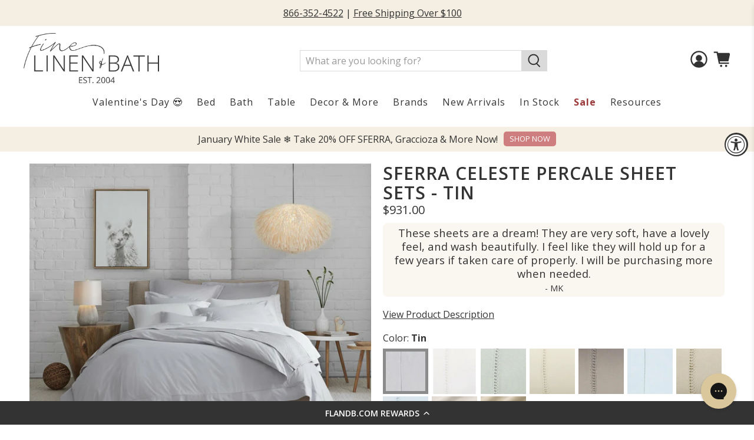

--- FILE ---
content_type: text/css
request_url: https://tags.srv.stackadapt.com/sa.css
body_size: -11
content:
:root {
    --sa-uid: '0-6b5add5e-484b-525e-582d-d2084903f2b4';
}

--- FILE ---
content_type: text/css
request_url: https://cdn-widget-assets.yotpo.com/ReviewsStarRatingsWidget/VK6W8ZlPCgTiCIJhBXiwueYKhRF27S17aKtPLpll/css-overrides/css-overrides.2025_05_09_21_46_03_938.css
body_size: -60
content:
.product-app [class*="yotpo-display-"][class*="yotpo-device-"] .yotpo-sr-bottom-line-text::after {
    content: '| Q&A';
}

--- FILE ---
content_type: text/javascript; charset=utf-8
request_url: https://flandb.com/products/sferra-celeste-percale-sheet-sets-tin.js
body_size: 2713
content:
{"id":9919621070,"title":"Sferra Celeste Percale Sheet Sets - Tin","handle":"sferra-celeste-percale-sheet-sets-tin","description":"\u003cp\u003eSlip into the chamois-like softness of the Celeste bedding and you'll understand why these are Sferra's best-selling percale sheets. Woven from the finest 100% extra-long-staple cotton fabric to a wonderful 406 threads per square inch, Celeste bedding features a super soft hand and cool comfort to surround you in uncompromising luxury, night after night.\u003cbr\u003e\u003c!-- split --\u003e\u003c\/p\u003e\n\u003cp\u003eThe Celeste collection is beautiful in its simplicity. It is ever so classically finished with a single hemstitch for an understated elegance. Made of 100% Italian-Woven extra long staple cotton percale, Sferra Celeste comes in white, ivory, and an array of subtle, beautiful colors. Celeste effortlessly coordinates with most of Sferra's bed ensembles.\u003c\/p\u003e\n\u003cp\u003eThese are the sheets for your dreamiest nights. Cool, comfortable, crisp and elegant in their simplicity, Sferra's Celeste collection redefines the look and feel of luxury bedding. Available in a range of sizes from Twin through California King, the collection includes pillow shams in multiple size options, sheeting, duvet covers, and bed skirts.\u003c\/p\u003e\n\u003cstrong\u003eProduct Details:\u003c\/strong\u003e\n\u003cul\u003e\n\u003cli\u003eMade in Italy\u003c\/li\u003e\n\u003cli\u003e100% extra-long staple cotton\u003c\/li\u003e\n\u003cli\u003e406 thread count Percale\u003c\/li\u003e\n\u003cli\u003eSoft, crisp, supple feel\u003c\/li\u003e\n\u003cli\u003eClassic single line hemstitch finish\u003c\/li\u003e\n\u003c\/ul\u003e\n\u003cstrong\u003eFlange Measurements:\u003c\/strong\u003e\n\u003cul\u003e\n\u003cli\u003eFlat Sheet: 3 1\/2 inches\u003c\/li\u003e\n\u003cli\u003ePillowcase cuffs: 3 1\/2 inches\u003c\/li\u003e\n\u003c\/ul\u003e\n\u003cstrong\u003eSheet Sets include:\u003c\/strong\u003e Two Pillowcases, One Flat Sheet, and One Fitted Sheet\n\u003cul\u003e\u003c\/ul\u003e\n\u003cp\u003e\u003ca href=\"https:\/\/flandb.com\/products\/Sferra-celeste-collection-white\" title=\"Sferra Celeste Luxury Percale Bedding from Italy\"\u003e\u003cstrong\u003eClick Here To Purchase Sferra Celeste Separates\u003c\/strong\u003e\u003c\/a\u003e\u003c\/p\u003e\n\u003cp\u003e\u003cstrong\u003eCare:\u003c\/strong\u003e Easy to care for fabric can be machine washed in warm water on a gentle cycle. Do not bleach (bleaching may weaken the fabric and cause yellowing). Do not use fabric softener. Wash dark colors separately. Tumble dry on low heat. Remove while still damp. Steam iron on \"cotton\" setting as needed.\u003c\/p\u003e\n\u003cp\u003eWe want you to be completely satisfied with your color choices and are happy to send you color swatch samples to ensure your complete satisfaction before ordering.\u003c\/p\u003e","published_at":"2016-10-25T15:19:00-04:00","created_at":"2017-03-01T02:53:55-05:00","vendor":"Sferra","type":"Bedding","tags":["alt-text-generated","Bedding","Color_Grey","Construction_Percale","Design_Solid","Material Detail_100% Extra-Long Staple Cotton","Material_Cotton","more-options","pfs:hidden:flb","Product Type_Sheet Sets","sferra","SFERRA Double Rewards","Size_Cal-King","Size_Full","Size_King","Size_Queen","Size_Twin","Thread Count Detail_400","Thread Count_300-499","VIP Black Friday","YCRF_sfceleste","YGroup_sfceleste"],"price":0,"price_min":0,"price_max":100000,"available":true,"price_varies":true,"compare_at_price":null,"compare_at_price_min":0,"compare_at_price_max":0,"compare_at_price_varies":false,"variants":[{"id":31126717562928,"title":"Tin \/ Cal King Sheet Set (1 Flat + 1 Fitted + 2 Pillowcases)","option1":"Tin","option2":"Cal King Sheet Set (1 Flat + 1 Fitted + 2 Pillowcases)","option3":null,"sku":"SF-CEL-SS-CK-TIN","requires_shipping":true,"taxable":true,"featured_image":{"id":1485450444824,"product_id":9919621070,"position":1,"created_at":"2018-03-13T17:21:56-04:00","updated_at":"2025-05-03T14:37:13-04:00","alt":"Sferra Celeste Percale Sheet Sets Main Tin Fine Linens","width":2048,"height":2048,"src":"https:\/\/cdn.shopify.com\/s\/files\/1\/0497\/1809\/products\/First-Sample_f9531ce8-84c5-4474-92d4-fae29a8bf826.jpg?v=1746297433","variant_ids":[31126717431856,31126717464624,31126717497392,31126717530160,31126717562928]},"available":true,"name":"Sferra Celeste Percale Sheet Sets - Tin - Tin \/ Cal King Sheet Set (1 Flat + 1 Fitted + 2 Pillowcases)","public_title":"Tin \/ Cal King Sheet Set (1 Flat + 1 Fitted + 2 Pillowcases)","options":["Tin","Cal King Sheet Set (1 Flat + 1 Fitted + 2 Pillowcases)"],"price":100000,"weight":0,"compare_at_price":null,"inventory_quantity":-2,"inventory_management":null,"inventory_policy":"deny","barcode":null,"featured_media":{"alt":"Sferra Celeste Percale Sheet Sets Main Tin Fine Linens","id":807397523504,"position":1,"preview_image":{"aspect_ratio":1.0,"height":2048,"width":2048,"src":"https:\/\/cdn.shopify.com\/s\/files\/1\/0497\/1809\/products\/First-Sample_f9531ce8-84c5-4474-92d4-fae29a8bf826.jpg?v=1746297433"}},"requires_selling_plan":false,"selling_plan_allocations":[]},{"id":31126717464624,"title":"Tin \/ Full Sheet Set (1 Flat + 1 Fitted + 2 Pillowcases)","option1":"Tin","option2":"Full Sheet Set (1 Flat + 1 Fitted + 2 Pillowcases)","option3":null,"sku":"SF-CEL-SS-FU-TIN","requires_shipping":true,"taxable":true,"featured_image":{"id":1485450444824,"product_id":9919621070,"position":1,"created_at":"2018-03-13T17:21:56-04:00","updated_at":"2025-05-03T14:37:13-04:00","alt":"Sferra Celeste Percale Sheet Sets Main Tin Fine Linens","width":2048,"height":2048,"src":"https:\/\/cdn.shopify.com\/s\/files\/1\/0497\/1809\/products\/First-Sample_f9531ce8-84c5-4474-92d4-fae29a8bf826.jpg?v=1746297433","variant_ids":[31126717431856,31126717464624,31126717497392,31126717530160,31126717562928]},"available":true,"name":"Sferra Celeste Percale Sheet Sets - Tin - Tin \/ Full Sheet Set (1 Flat + 1 Fitted + 2 Pillowcases)","public_title":"Tin \/ Full Sheet Set (1 Flat + 1 Fitted + 2 Pillowcases)","options":["Tin","Full Sheet Set (1 Flat + 1 Fitted + 2 Pillowcases)"],"price":88100,"weight":0,"compare_at_price":null,"inventory_quantity":0,"inventory_management":null,"inventory_policy":"deny","barcode":null,"featured_media":{"alt":"Sferra Celeste Percale Sheet Sets Main Tin Fine Linens","id":807397523504,"position":1,"preview_image":{"aspect_ratio":1.0,"height":2048,"width":2048,"src":"https:\/\/cdn.shopify.com\/s\/files\/1\/0497\/1809\/products\/First-Sample_f9531ce8-84c5-4474-92d4-fae29a8bf826.jpg?v=1746297433"}},"requires_selling_plan":false,"selling_plan_allocations":[]},{"id":31126717530160,"title":"Tin \/ King Sheet Set (1 Flat + 1 Fitted + 2 Pillowcases)","option1":"Tin","option2":"King Sheet Set (1 Flat + 1 Fitted + 2 Pillowcases)","option3":null,"sku":"SF-CEL-SS-KG-TIN","requires_shipping":true,"taxable":true,"featured_image":{"id":1485450444824,"product_id":9919621070,"position":1,"created_at":"2018-03-13T17:21:56-04:00","updated_at":"2025-05-03T14:37:13-04:00","alt":"Sferra Celeste Percale Sheet Sets Main Tin Fine Linens","width":2048,"height":2048,"src":"https:\/\/cdn.shopify.com\/s\/files\/1\/0497\/1809\/products\/First-Sample_f9531ce8-84c5-4474-92d4-fae29a8bf826.jpg?v=1746297433","variant_ids":[31126717431856,31126717464624,31126717497392,31126717530160,31126717562928]},"available":true,"name":"Sferra Celeste Percale Sheet Sets - Tin - Tin \/ King Sheet Set (1 Flat + 1 Fitted + 2 Pillowcases)","public_title":"Tin \/ King Sheet Set (1 Flat + 1 Fitted + 2 Pillowcases)","options":["Tin","King Sheet Set (1 Flat + 1 Fitted + 2 Pillowcases)"],"price":100000,"weight":0,"compare_at_price":null,"inventory_quantity":0,"inventory_management":null,"inventory_policy":"deny","barcode":null,"featured_media":{"alt":"Sferra Celeste Percale Sheet Sets Main Tin Fine Linens","id":807397523504,"position":1,"preview_image":{"aspect_ratio":1.0,"height":2048,"width":2048,"src":"https:\/\/cdn.shopify.com\/s\/files\/1\/0497\/1809\/products\/First-Sample_f9531ce8-84c5-4474-92d4-fae29a8bf826.jpg?v=1746297433"}},"requires_selling_plan":false,"selling_plan_allocations":[]},{"id":31126717497392,"title":"Tin \/ Queen Sheet Set (1 Flat + 1 Fitted + 2 Pillowcases)","option1":"Tin","option2":"Queen Sheet Set (1 Flat + 1 Fitted + 2 Pillowcases)","option3":null,"sku":"SF-CEL-SS-QU-TIN","requires_shipping":true,"taxable":true,"featured_image":{"id":1485450444824,"product_id":9919621070,"position":1,"created_at":"2018-03-13T17:21:56-04:00","updated_at":"2025-05-03T14:37:13-04:00","alt":"Sferra Celeste Percale Sheet Sets Main Tin Fine Linens","width":2048,"height":2048,"src":"https:\/\/cdn.shopify.com\/s\/files\/1\/0497\/1809\/products\/First-Sample_f9531ce8-84c5-4474-92d4-fae29a8bf826.jpg?v=1746297433","variant_ids":[31126717431856,31126717464624,31126717497392,31126717530160,31126717562928]},"available":true,"name":"Sferra Celeste Percale Sheet Sets - Tin - Tin \/ Queen Sheet Set (1 Flat + 1 Fitted + 2 Pillowcases)","public_title":"Tin \/ Queen Sheet Set (1 Flat + 1 Fitted + 2 Pillowcases)","options":["Tin","Queen Sheet Set (1 Flat + 1 Fitted + 2 Pillowcases)"],"price":93100,"weight":0,"compare_at_price":null,"inventory_quantity":0,"inventory_management":null,"inventory_policy":"deny","barcode":null,"featured_media":{"alt":"Sferra Celeste Percale Sheet Sets Main Tin Fine Linens","id":807397523504,"position":1,"preview_image":{"aspect_ratio":1.0,"height":2048,"width":2048,"src":"https:\/\/cdn.shopify.com\/s\/files\/1\/0497\/1809\/products\/First-Sample_f9531ce8-84c5-4474-92d4-fae29a8bf826.jpg?v=1746297433"}},"requires_selling_plan":false,"selling_plan_allocations":[]},{"id":31126717431856,"title":"Tin \/ Twin Sheet Set (1 Flat + 1 Fitted + 2 Pillowcases)","option1":"Tin","option2":"Twin Sheet Set (1 Flat + 1 Fitted + 2 Pillowcases)","option3":null,"sku":"SF-CEL-SS-TW-TIN","requires_shipping":true,"taxable":true,"featured_image":{"id":1485450444824,"product_id":9919621070,"position":1,"created_at":"2018-03-13T17:21:56-04:00","updated_at":"2025-05-03T14:37:13-04:00","alt":"Sferra Celeste Percale Sheet Sets Main Tin Fine Linens","width":2048,"height":2048,"src":"https:\/\/cdn.shopify.com\/s\/files\/1\/0497\/1809\/products\/First-Sample_f9531ce8-84c5-4474-92d4-fae29a8bf826.jpg?v=1746297433","variant_ids":[31126717431856,31126717464624,31126717497392,31126717530160,31126717562928]},"available":true,"name":"Sferra Celeste Percale Sheet Sets - Tin - Tin \/ Twin Sheet Set (1 Flat + 1 Fitted + 2 Pillowcases)","public_title":"Tin \/ Twin Sheet Set (1 Flat + 1 Fitted + 2 Pillowcases)","options":["Tin","Twin Sheet Set (1 Flat + 1 Fitted + 2 Pillowcases)"],"price":79500,"weight":0,"compare_at_price":null,"inventory_quantity":0,"inventory_management":null,"inventory_policy":"deny","barcode":null,"featured_media":{"alt":"Sferra Celeste Percale Sheet Sets Main Tin Fine Linens","id":807397523504,"position":1,"preview_image":{"aspect_ratio":1.0,"height":2048,"width":2048,"src":"https:\/\/cdn.shopify.com\/s\/files\/1\/0497\/1809\/products\/First-Sample_f9531ce8-84c5-4474-92d4-fae29a8bf826.jpg?v=1746297433"}},"requires_selling_plan":false,"selling_plan_allocations":[]},{"id":98359214104,"title":"Tin \/ Color Swatch Sample","option1":"Tin","option2":"Color Swatch Sample","option3":null,"sku":"SF-CEL-SS-SW-TIN","requires_shipping":true,"taxable":true,"featured_image":{"id":28651350949936,"product_id":9919621070,"position":2,"created_at":"2021-07-16T18:32:45-04:00","updated_at":"2025-05-03T14:37:13-04:00","alt":"Sferra Celeste Percale Bed Swatch Tin Fine Linens","width":900,"height":900,"src":"https:\/\/cdn.shopify.com\/s\/files\/1\/0497\/1809\/products\/Sferra-Celeste-Percale-Bed-Swatch-Tin.jpg?v=1746297433","variant_ids":[98359214104]},"available":true,"name":"Sferra Celeste Percale Sheet Sets - Tin - Tin \/ Color Swatch Sample","public_title":"Tin \/ Color Swatch Sample","options":["Tin","Color Swatch Sample"],"price":0,"weight":0,"compare_at_price":null,"inventory_quantity":-7,"inventory_management":null,"inventory_policy":"deny","barcode":null,"featured_media":{"alt":"Sferra Celeste Percale Bed Swatch Tin Fine Linens","id":20914383323184,"position":2,"preview_image":{"aspect_ratio":1.0,"height":900,"width":900,"src":"https:\/\/cdn.shopify.com\/s\/files\/1\/0497\/1809\/products\/Sferra-Celeste-Percale-Bed-Swatch-Tin.jpg?v=1746297433"}},"requires_selling_plan":false,"selling_plan_allocations":[]}],"images":["\/\/cdn.shopify.com\/s\/files\/1\/0497\/1809\/products\/First-Sample_f9531ce8-84c5-4474-92d4-fae29a8bf826.jpg?v=1746297433","\/\/cdn.shopify.com\/s\/files\/1\/0497\/1809\/products\/Sferra-Celeste-Percale-Bed-Swatch-Tin.jpg?v=1746297433","\/\/cdn.shopify.com\/s\/files\/1\/0497\/1809\/files\/SFERRACarouselInfographics_SFERRACelesteBedding_a634243f-64db-4f90-929e-cacac17a4306.jpg?v=1746297433","\/\/cdn.shopify.com\/s\/files\/1\/0497\/1809\/files\/FLB_SFERRA_Celeste_Bedding_Carousel_Image_3ac776c7-54d1-47e6-abb0-3be6fad7b717.jpg?v=1749678737","\/\/cdn.shopify.com\/s\/files\/1\/0497\/1809\/products\/Sferra-Celeste-Pair-Set-of-Two-Pillowcases-Tin.jpg?v=1746297433","\/\/cdn.shopify.com\/s\/files\/1\/0497\/1809\/products\/Sferra-Celeste-Percale-Bed-Flat-Sheet-Tin.jpg?v=1746297433","\/\/cdn.shopify.com\/s\/files\/1\/0497\/1809\/products\/Sferra-Celeste-Percale-Bottom-Fitted-Sheet-Tin.jpg?v=1746297433","\/\/cdn.shopify.com\/s\/files\/1\/0497\/1809\/products\/5x7_CELESTE_STACK_S2017_CROPPED_HighRes_f860691d-a33b-47c3-bb71-6faf09f645cf.jpg?v=1746297433","\/\/cdn.shopify.com\/s\/files\/1\/0497\/1809\/products\/Sferra-Celeste-luxury-percale-bedding-Italy-white_77e8968d-a69e-44bb-9fef-38ab3e11c59e.jpg?v=1746297433"],"featured_image":"\/\/cdn.shopify.com\/s\/files\/1\/0497\/1809\/products\/First-Sample_f9531ce8-84c5-4474-92d4-fae29a8bf826.jpg?v=1746297433","options":[{"name":"Color","position":1,"values":["Tin"]},{"name":"Size","position":2,"values":["Cal King Sheet Set (1 Flat + 1 Fitted + 2 Pillowcases)","Full Sheet Set (1 Flat + 1 Fitted + 2 Pillowcases)","King Sheet Set (1 Flat + 1 Fitted + 2 Pillowcases)","Queen Sheet Set (1 Flat + 1 Fitted + 2 Pillowcases)","Twin Sheet Set (1 Flat + 1 Fitted + 2 Pillowcases)","Color Swatch Sample"]}],"url":"\/products\/sferra-celeste-percale-sheet-sets-tin","media":[{"alt":"Sferra Celeste Percale Sheet Sets Main Tin Fine Linens","id":807397523504,"position":1,"preview_image":{"aspect_ratio":1.0,"height":2048,"width":2048,"src":"https:\/\/cdn.shopify.com\/s\/files\/1\/0497\/1809\/products\/First-Sample_f9531ce8-84c5-4474-92d4-fae29a8bf826.jpg?v=1746297433"},"aspect_ratio":1.0,"height":2048,"media_type":"image","src":"https:\/\/cdn.shopify.com\/s\/files\/1\/0497\/1809\/products\/First-Sample_f9531ce8-84c5-4474-92d4-fae29a8bf826.jpg?v=1746297433","width":2048},{"alt":"Sferra Celeste Percale Bed Swatch Tin Fine Linens","id":20914383323184,"position":2,"preview_image":{"aspect_ratio":1.0,"height":900,"width":900,"src":"https:\/\/cdn.shopify.com\/s\/files\/1\/0497\/1809\/products\/Sferra-Celeste-Percale-Bed-Swatch-Tin.jpg?v=1746297433"},"aspect_ratio":1.0,"height":900,"media_type":"image","src":"https:\/\/cdn.shopify.com\/s\/files\/1\/0497\/1809\/products\/Sferra-Celeste-Percale-Bed-Swatch-Tin.jpg?v=1746297433","width":900},{"alt":"Sferra Celeste sheets in light blue are neatly folded; icons highlight luxury percale bedding and pure extra-long-staple cotton.","id":25550250344496,"position":3,"preview_image":{"aspect_ratio":1.0,"height":2917,"width":2917,"src":"https:\/\/cdn.shopify.com\/s\/files\/1\/0497\/1809\/files\/SFERRACarouselInfographics_SFERRACelesteBedding_a634243f-64db-4f90-929e-cacac17a4306.jpg?v=1746297433"},"aspect_ratio":1.0,"height":2917,"media_type":"image","src":"https:\/\/cdn.shopify.com\/s\/files\/1\/0497\/1809\/files\/SFERRACarouselInfographics_SFERRACelesteBedding_a634243f-64db-4f90-929e-cacac17a4306.jpg?v=1746297433","width":2917},{"alt":"Sferra Celeste Bedding Sheets Folded and Stacked Assorted Colors with Descriptive Labels","id":24071782105136,"position":4,"preview_image":{"aspect_ratio":1.0,"height":2600,"width":2600,"src":"https:\/\/cdn.shopify.com\/s\/files\/1\/0497\/1809\/files\/FLB_SFERRA_Celeste_Bedding_Carousel_Image_3ac776c7-54d1-47e6-abb0-3be6fad7b717.jpg?v=1749678737"},"aspect_ratio":1.0,"height":2600,"media_type":"image","src":"https:\/\/cdn.shopify.com\/s\/files\/1\/0497\/1809\/files\/FLB_SFERRA_Celeste_Bedding_Carousel_Image_3ac776c7-54d1-47e6-abb0-3be6fad7b717.jpg?v=1749678737","width":2600},{"alt":"Sferra Celeste Pair Set of Two Pillowcases - Tin","id":20914383290416,"position":5,"preview_image":{"aspect_ratio":1.0,"height":900,"width":900,"src":"https:\/\/cdn.shopify.com\/s\/files\/1\/0497\/1809\/products\/Sferra-Celeste-Pair-Set-of-Two-Pillowcases-Tin.jpg?v=1746297433"},"aspect_ratio":1.0,"height":900,"media_type":"image","src":"https:\/\/cdn.shopify.com\/s\/files\/1\/0497\/1809\/products\/Sferra-Celeste-Pair-Set-of-Two-Pillowcases-Tin.jpg?v=1746297433","width":900},{"alt":"Sferra Celeste Percale Bed Flat Sheet - Tin","id":20914383257648,"position":6,"preview_image":{"aspect_ratio":1.0,"height":724,"width":724,"src":"https:\/\/cdn.shopify.com\/s\/files\/1\/0497\/1809\/products\/Sferra-Celeste-Percale-Bed-Flat-Sheet-Tin.jpg?v=1746297433"},"aspect_ratio":1.0,"height":724,"media_type":"image","src":"https:\/\/cdn.shopify.com\/s\/files\/1\/0497\/1809\/products\/Sferra-Celeste-Percale-Bed-Flat-Sheet-Tin.jpg?v=1746297433","width":724},{"alt":"Sferra Celeste Percale Bottom Fitted Sheet - Tin","id":20914383224880,"position":7,"preview_image":{"aspect_ratio":1.0,"height":696,"width":696,"src":"https:\/\/cdn.shopify.com\/s\/files\/1\/0497\/1809\/products\/Sferra-Celeste-Percale-Bottom-Fitted-Sheet-Tin.jpg?v=1746297433"},"aspect_ratio":1.0,"height":696,"media_type":"image","src":"https:\/\/cdn.shopify.com\/s\/files\/1\/0497\/1809\/products\/Sferra-Celeste-Percale-Bottom-Fitted-Sheet-Tin.jpg?v=1746297433","width":696},{"alt":"Sferra Celeste Pillow Stack Main Fine Linens","id":335730868272,"position":8,"preview_image":{"aspect_ratio":1.0,"height":1644,"width":1644,"src":"https:\/\/cdn.shopify.com\/s\/files\/1\/0497\/1809\/products\/5x7_CELESTE_STACK_S2017_CROPPED_HighRes_f860691d-a33b-47c3-bb71-6faf09f645cf.jpg?v=1746297433"},"aspect_ratio":1.0,"height":1644,"media_type":"image","src":"https:\/\/cdn.shopify.com\/s\/files\/1\/0497\/1809\/products\/5x7_CELESTE_STACK_S2017_CROPPED_HighRes_f860691d-a33b-47c3-bb71-6faf09f645cf.jpg?v=1746297433","width":1644},{"alt":"Sferra Celeste Percale Bed Lifestyle Fine Linens","id":21061360910384,"position":9,"preview_image":{"aspect_ratio":1.0,"height":835,"width":835,"src":"https:\/\/cdn.shopify.com\/s\/files\/1\/0497\/1809\/products\/Sferra-Celeste-luxury-percale-bedding-Italy-white_77e8968d-a69e-44bb-9fef-38ab3e11c59e.jpg?v=1746297433"},"aspect_ratio":1.0,"height":835,"media_type":"image","src":"https:\/\/cdn.shopify.com\/s\/files\/1\/0497\/1809\/products\/Sferra-Celeste-luxury-percale-bedding-Italy-white_77e8968d-a69e-44bb-9fef-38ab3e11c59e.jpg?v=1746297433","width":835}],"requires_selling_plan":false,"selling_plan_groups":[]}

--- FILE ---
content_type: text/javascript; charset=utf-8
request_url: https://flandb.com/products/sferra-celeste-percale-sheet-sets-tin.js
body_size: 2553
content:
{"id":9919621070,"title":"Sferra Celeste Percale Sheet Sets - Tin","handle":"sferra-celeste-percale-sheet-sets-tin","description":"\u003cp\u003eSlip into the chamois-like softness of the Celeste bedding and you'll understand why these are Sferra's best-selling percale sheets. Woven from the finest 100% extra-long-staple cotton fabric to a wonderful 406 threads per square inch, Celeste bedding features a super soft hand and cool comfort to surround you in uncompromising luxury, night after night.\u003cbr\u003e\u003c!-- split --\u003e\u003c\/p\u003e\n\u003cp\u003eThe Celeste collection is beautiful in its simplicity. It is ever so classically finished with a single hemstitch for an understated elegance. Made of 100% Italian-Woven extra long staple cotton percale, Sferra Celeste comes in white, ivory, and an array of subtle, beautiful colors. Celeste effortlessly coordinates with most of Sferra's bed ensembles.\u003c\/p\u003e\n\u003cp\u003eThese are the sheets for your dreamiest nights. Cool, comfortable, crisp and elegant in their simplicity, Sferra's Celeste collection redefines the look and feel of luxury bedding. Available in a range of sizes from Twin through California King, the collection includes pillow shams in multiple size options, sheeting, duvet covers, and bed skirts.\u003c\/p\u003e\n\u003cstrong\u003eProduct Details:\u003c\/strong\u003e\n\u003cul\u003e\n\u003cli\u003eMade in Italy\u003c\/li\u003e\n\u003cli\u003e100% extra-long staple cotton\u003c\/li\u003e\n\u003cli\u003e406 thread count Percale\u003c\/li\u003e\n\u003cli\u003eSoft, crisp, supple feel\u003c\/li\u003e\n\u003cli\u003eClassic single line hemstitch finish\u003c\/li\u003e\n\u003c\/ul\u003e\n\u003cstrong\u003eFlange Measurements:\u003c\/strong\u003e\n\u003cul\u003e\n\u003cli\u003eFlat Sheet: 3 1\/2 inches\u003c\/li\u003e\n\u003cli\u003ePillowcase cuffs: 3 1\/2 inches\u003c\/li\u003e\n\u003c\/ul\u003e\n\u003cstrong\u003eSheet Sets include:\u003c\/strong\u003e Two Pillowcases, One Flat Sheet, and One Fitted Sheet\n\u003cul\u003e\u003c\/ul\u003e\n\u003cp\u003e\u003ca href=\"https:\/\/flandb.com\/products\/Sferra-celeste-collection-white\" title=\"Sferra Celeste Luxury Percale Bedding from Italy\"\u003e\u003cstrong\u003eClick Here To Purchase Sferra Celeste Separates\u003c\/strong\u003e\u003c\/a\u003e\u003c\/p\u003e\n\u003cp\u003e\u003cstrong\u003eCare:\u003c\/strong\u003e Easy to care for fabric can be machine washed in warm water on a gentle cycle. Do not bleach (bleaching may weaken the fabric and cause yellowing). Do not use fabric softener. Wash dark colors separately. Tumble dry on low heat. Remove while still damp. Steam iron on \"cotton\" setting as needed.\u003c\/p\u003e\n\u003cp\u003eWe want you to be completely satisfied with your color choices and are happy to send you color swatch samples to ensure your complete satisfaction before ordering.\u003c\/p\u003e","published_at":"2016-10-25T15:19:00-04:00","created_at":"2017-03-01T02:53:55-05:00","vendor":"Sferra","type":"Bedding","tags":["alt-text-generated","Bedding","Color_Grey","Construction_Percale","Design_Solid","Material Detail_100% Extra-Long Staple Cotton","Material_Cotton","more-options","pfs:hidden:flb","Product Type_Sheet Sets","sferra","SFERRA Double Rewards","Size_Cal-King","Size_Full","Size_King","Size_Queen","Size_Twin","Thread Count Detail_400","Thread Count_300-499","VIP Black Friday","YCRF_sfceleste","YGroup_sfceleste"],"price":0,"price_min":0,"price_max":100000,"available":true,"price_varies":true,"compare_at_price":null,"compare_at_price_min":0,"compare_at_price_max":0,"compare_at_price_varies":false,"variants":[{"id":31126717562928,"title":"Tin \/ Cal King Sheet Set (1 Flat + 1 Fitted + 2 Pillowcases)","option1":"Tin","option2":"Cal King Sheet Set (1 Flat + 1 Fitted + 2 Pillowcases)","option3":null,"sku":"SF-CEL-SS-CK-TIN","requires_shipping":true,"taxable":true,"featured_image":{"id":1485450444824,"product_id":9919621070,"position":1,"created_at":"2018-03-13T17:21:56-04:00","updated_at":"2025-05-03T14:37:13-04:00","alt":"Sferra Celeste Percale Sheet Sets Main Tin Fine Linens","width":2048,"height":2048,"src":"https:\/\/cdn.shopify.com\/s\/files\/1\/0497\/1809\/products\/First-Sample_f9531ce8-84c5-4474-92d4-fae29a8bf826.jpg?v=1746297433","variant_ids":[31126717431856,31126717464624,31126717497392,31126717530160,31126717562928]},"available":true,"name":"Sferra Celeste Percale Sheet Sets - Tin - Tin \/ Cal King Sheet Set (1 Flat + 1 Fitted + 2 Pillowcases)","public_title":"Tin \/ Cal King Sheet Set (1 Flat + 1 Fitted + 2 Pillowcases)","options":["Tin","Cal King Sheet Set (1 Flat + 1 Fitted + 2 Pillowcases)"],"price":100000,"weight":0,"compare_at_price":null,"inventory_quantity":-2,"inventory_management":null,"inventory_policy":"deny","barcode":null,"featured_media":{"alt":"Sferra Celeste Percale Sheet Sets Main Tin Fine Linens","id":807397523504,"position":1,"preview_image":{"aspect_ratio":1.0,"height":2048,"width":2048,"src":"https:\/\/cdn.shopify.com\/s\/files\/1\/0497\/1809\/products\/First-Sample_f9531ce8-84c5-4474-92d4-fae29a8bf826.jpg?v=1746297433"}},"requires_selling_plan":false,"selling_plan_allocations":[]},{"id":31126717464624,"title":"Tin \/ Full Sheet Set (1 Flat + 1 Fitted + 2 Pillowcases)","option1":"Tin","option2":"Full Sheet Set (1 Flat + 1 Fitted + 2 Pillowcases)","option3":null,"sku":"SF-CEL-SS-FU-TIN","requires_shipping":true,"taxable":true,"featured_image":{"id":1485450444824,"product_id":9919621070,"position":1,"created_at":"2018-03-13T17:21:56-04:00","updated_at":"2025-05-03T14:37:13-04:00","alt":"Sferra Celeste Percale Sheet Sets Main Tin Fine Linens","width":2048,"height":2048,"src":"https:\/\/cdn.shopify.com\/s\/files\/1\/0497\/1809\/products\/First-Sample_f9531ce8-84c5-4474-92d4-fae29a8bf826.jpg?v=1746297433","variant_ids":[31126717431856,31126717464624,31126717497392,31126717530160,31126717562928]},"available":true,"name":"Sferra Celeste Percale Sheet Sets - Tin - Tin \/ Full Sheet Set (1 Flat + 1 Fitted + 2 Pillowcases)","public_title":"Tin \/ Full Sheet Set (1 Flat + 1 Fitted + 2 Pillowcases)","options":["Tin","Full Sheet Set (1 Flat + 1 Fitted + 2 Pillowcases)"],"price":88100,"weight":0,"compare_at_price":null,"inventory_quantity":0,"inventory_management":null,"inventory_policy":"deny","barcode":null,"featured_media":{"alt":"Sferra Celeste Percale Sheet Sets Main Tin Fine Linens","id":807397523504,"position":1,"preview_image":{"aspect_ratio":1.0,"height":2048,"width":2048,"src":"https:\/\/cdn.shopify.com\/s\/files\/1\/0497\/1809\/products\/First-Sample_f9531ce8-84c5-4474-92d4-fae29a8bf826.jpg?v=1746297433"}},"requires_selling_plan":false,"selling_plan_allocations":[]},{"id":31126717530160,"title":"Tin \/ King Sheet Set (1 Flat + 1 Fitted + 2 Pillowcases)","option1":"Tin","option2":"King Sheet Set (1 Flat + 1 Fitted + 2 Pillowcases)","option3":null,"sku":"SF-CEL-SS-KG-TIN","requires_shipping":true,"taxable":true,"featured_image":{"id":1485450444824,"product_id":9919621070,"position":1,"created_at":"2018-03-13T17:21:56-04:00","updated_at":"2025-05-03T14:37:13-04:00","alt":"Sferra Celeste Percale Sheet Sets Main Tin Fine Linens","width":2048,"height":2048,"src":"https:\/\/cdn.shopify.com\/s\/files\/1\/0497\/1809\/products\/First-Sample_f9531ce8-84c5-4474-92d4-fae29a8bf826.jpg?v=1746297433","variant_ids":[31126717431856,31126717464624,31126717497392,31126717530160,31126717562928]},"available":true,"name":"Sferra Celeste Percale Sheet Sets - Tin - Tin \/ King Sheet Set (1 Flat + 1 Fitted + 2 Pillowcases)","public_title":"Tin \/ King Sheet Set (1 Flat + 1 Fitted + 2 Pillowcases)","options":["Tin","King Sheet Set (1 Flat + 1 Fitted + 2 Pillowcases)"],"price":100000,"weight":0,"compare_at_price":null,"inventory_quantity":0,"inventory_management":null,"inventory_policy":"deny","barcode":null,"featured_media":{"alt":"Sferra Celeste Percale Sheet Sets Main Tin Fine Linens","id":807397523504,"position":1,"preview_image":{"aspect_ratio":1.0,"height":2048,"width":2048,"src":"https:\/\/cdn.shopify.com\/s\/files\/1\/0497\/1809\/products\/First-Sample_f9531ce8-84c5-4474-92d4-fae29a8bf826.jpg?v=1746297433"}},"requires_selling_plan":false,"selling_plan_allocations":[]},{"id":31126717497392,"title":"Tin \/ Queen Sheet Set (1 Flat + 1 Fitted + 2 Pillowcases)","option1":"Tin","option2":"Queen Sheet Set (1 Flat + 1 Fitted + 2 Pillowcases)","option3":null,"sku":"SF-CEL-SS-QU-TIN","requires_shipping":true,"taxable":true,"featured_image":{"id":1485450444824,"product_id":9919621070,"position":1,"created_at":"2018-03-13T17:21:56-04:00","updated_at":"2025-05-03T14:37:13-04:00","alt":"Sferra Celeste Percale Sheet Sets Main Tin Fine Linens","width":2048,"height":2048,"src":"https:\/\/cdn.shopify.com\/s\/files\/1\/0497\/1809\/products\/First-Sample_f9531ce8-84c5-4474-92d4-fae29a8bf826.jpg?v=1746297433","variant_ids":[31126717431856,31126717464624,31126717497392,31126717530160,31126717562928]},"available":true,"name":"Sferra Celeste Percale Sheet Sets - Tin - Tin \/ Queen Sheet Set (1 Flat + 1 Fitted + 2 Pillowcases)","public_title":"Tin \/ Queen Sheet Set (1 Flat + 1 Fitted + 2 Pillowcases)","options":["Tin","Queen Sheet Set (1 Flat + 1 Fitted + 2 Pillowcases)"],"price":93100,"weight":0,"compare_at_price":null,"inventory_quantity":0,"inventory_management":null,"inventory_policy":"deny","barcode":null,"featured_media":{"alt":"Sferra Celeste Percale Sheet Sets Main Tin Fine Linens","id":807397523504,"position":1,"preview_image":{"aspect_ratio":1.0,"height":2048,"width":2048,"src":"https:\/\/cdn.shopify.com\/s\/files\/1\/0497\/1809\/products\/First-Sample_f9531ce8-84c5-4474-92d4-fae29a8bf826.jpg?v=1746297433"}},"requires_selling_plan":false,"selling_plan_allocations":[]},{"id":31126717431856,"title":"Tin \/ Twin Sheet Set (1 Flat + 1 Fitted + 2 Pillowcases)","option1":"Tin","option2":"Twin Sheet Set (1 Flat + 1 Fitted + 2 Pillowcases)","option3":null,"sku":"SF-CEL-SS-TW-TIN","requires_shipping":true,"taxable":true,"featured_image":{"id":1485450444824,"product_id":9919621070,"position":1,"created_at":"2018-03-13T17:21:56-04:00","updated_at":"2025-05-03T14:37:13-04:00","alt":"Sferra Celeste Percale Sheet Sets Main Tin Fine Linens","width":2048,"height":2048,"src":"https:\/\/cdn.shopify.com\/s\/files\/1\/0497\/1809\/products\/First-Sample_f9531ce8-84c5-4474-92d4-fae29a8bf826.jpg?v=1746297433","variant_ids":[31126717431856,31126717464624,31126717497392,31126717530160,31126717562928]},"available":true,"name":"Sferra Celeste Percale Sheet Sets - Tin - Tin \/ Twin Sheet Set (1 Flat + 1 Fitted + 2 Pillowcases)","public_title":"Tin \/ Twin Sheet Set (1 Flat + 1 Fitted + 2 Pillowcases)","options":["Tin","Twin Sheet Set (1 Flat + 1 Fitted + 2 Pillowcases)"],"price":79500,"weight":0,"compare_at_price":null,"inventory_quantity":0,"inventory_management":null,"inventory_policy":"deny","barcode":null,"featured_media":{"alt":"Sferra Celeste Percale Sheet Sets Main Tin Fine Linens","id":807397523504,"position":1,"preview_image":{"aspect_ratio":1.0,"height":2048,"width":2048,"src":"https:\/\/cdn.shopify.com\/s\/files\/1\/0497\/1809\/products\/First-Sample_f9531ce8-84c5-4474-92d4-fae29a8bf826.jpg?v=1746297433"}},"requires_selling_plan":false,"selling_plan_allocations":[]},{"id":98359214104,"title":"Tin \/ Color Swatch Sample","option1":"Tin","option2":"Color Swatch Sample","option3":null,"sku":"SF-CEL-SS-SW-TIN","requires_shipping":true,"taxable":true,"featured_image":{"id":28651350949936,"product_id":9919621070,"position":2,"created_at":"2021-07-16T18:32:45-04:00","updated_at":"2025-05-03T14:37:13-04:00","alt":"Sferra Celeste Percale Bed Swatch Tin Fine Linens","width":900,"height":900,"src":"https:\/\/cdn.shopify.com\/s\/files\/1\/0497\/1809\/products\/Sferra-Celeste-Percale-Bed-Swatch-Tin.jpg?v=1746297433","variant_ids":[98359214104]},"available":true,"name":"Sferra Celeste Percale Sheet Sets - Tin - Tin \/ Color Swatch Sample","public_title":"Tin \/ Color Swatch Sample","options":["Tin","Color Swatch Sample"],"price":0,"weight":0,"compare_at_price":null,"inventory_quantity":-7,"inventory_management":null,"inventory_policy":"deny","barcode":null,"featured_media":{"alt":"Sferra Celeste Percale Bed Swatch Tin Fine Linens","id":20914383323184,"position":2,"preview_image":{"aspect_ratio":1.0,"height":900,"width":900,"src":"https:\/\/cdn.shopify.com\/s\/files\/1\/0497\/1809\/products\/Sferra-Celeste-Percale-Bed-Swatch-Tin.jpg?v=1746297433"}},"requires_selling_plan":false,"selling_plan_allocations":[]}],"images":["\/\/cdn.shopify.com\/s\/files\/1\/0497\/1809\/products\/First-Sample_f9531ce8-84c5-4474-92d4-fae29a8bf826.jpg?v=1746297433","\/\/cdn.shopify.com\/s\/files\/1\/0497\/1809\/products\/Sferra-Celeste-Percale-Bed-Swatch-Tin.jpg?v=1746297433","\/\/cdn.shopify.com\/s\/files\/1\/0497\/1809\/files\/SFERRACarouselInfographics_SFERRACelesteBedding_a634243f-64db-4f90-929e-cacac17a4306.jpg?v=1746297433","\/\/cdn.shopify.com\/s\/files\/1\/0497\/1809\/files\/FLB_SFERRA_Celeste_Bedding_Carousel_Image_3ac776c7-54d1-47e6-abb0-3be6fad7b717.jpg?v=1749678737","\/\/cdn.shopify.com\/s\/files\/1\/0497\/1809\/products\/Sferra-Celeste-Pair-Set-of-Two-Pillowcases-Tin.jpg?v=1746297433","\/\/cdn.shopify.com\/s\/files\/1\/0497\/1809\/products\/Sferra-Celeste-Percale-Bed-Flat-Sheet-Tin.jpg?v=1746297433","\/\/cdn.shopify.com\/s\/files\/1\/0497\/1809\/products\/Sferra-Celeste-Percale-Bottom-Fitted-Sheet-Tin.jpg?v=1746297433","\/\/cdn.shopify.com\/s\/files\/1\/0497\/1809\/products\/5x7_CELESTE_STACK_S2017_CROPPED_HighRes_f860691d-a33b-47c3-bb71-6faf09f645cf.jpg?v=1746297433","\/\/cdn.shopify.com\/s\/files\/1\/0497\/1809\/products\/Sferra-Celeste-luxury-percale-bedding-Italy-white_77e8968d-a69e-44bb-9fef-38ab3e11c59e.jpg?v=1746297433"],"featured_image":"\/\/cdn.shopify.com\/s\/files\/1\/0497\/1809\/products\/First-Sample_f9531ce8-84c5-4474-92d4-fae29a8bf826.jpg?v=1746297433","options":[{"name":"Color","position":1,"values":["Tin"]},{"name":"Size","position":2,"values":["Cal King Sheet Set (1 Flat + 1 Fitted + 2 Pillowcases)","Full Sheet Set (1 Flat + 1 Fitted + 2 Pillowcases)","King Sheet Set (1 Flat + 1 Fitted + 2 Pillowcases)","Queen Sheet Set (1 Flat + 1 Fitted + 2 Pillowcases)","Twin Sheet Set (1 Flat + 1 Fitted + 2 Pillowcases)","Color Swatch Sample"]}],"url":"\/products\/sferra-celeste-percale-sheet-sets-tin","media":[{"alt":"Sferra Celeste Percale Sheet Sets Main Tin Fine Linens","id":807397523504,"position":1,"preview_image":{"aspect_ratio":1.0,"height":2048,"width":2048,"src":"https:\/\/cdn.shopify.com\/s\/files\/1\/0497\/1809\/products\/First-Sample_f9531ce8-84c5-4474-92d4-fae29a8bf826.jpg?v=1746297433"},"aspect_ratio":1.0,"height":2048,"media_type":"image","src":"https:\/\/cdn.shopify.com\/s\/files\/1\/0497\/1809\/products\/First-Sample_f9531ce8-84c5-4474-92d4-fae29a8bf826.jpg?v=1746297433","width":2048},{"alt":"Sferra Celeste Percale Bed Swatch Tin Fine Linens","id":20914383323184,"position":2,"preview_image":{"aspect_ratio":1.0,"height":900,"width":900,"src":"https:\/\/cdn.shopify.com\/s\/files\/1\/0497\/1809\/products\/Sferra-Celeste-Percale-Bed-Swatch-Tin.jpg?v=1746297433"},"aspect_ratio":1.0,"height":900,"media_type":"image","src":"https:\/\/cdn.shopify.com\/s\/files\/1\/0497\/1809\/products\/Sferra-Celeste-Percale-Bed-Swatch-Tin.jpg?v=1746297433","width":900},{"alt":"Sferra Celeste sheets in light blue are neatly folded; icons highlight luxury percale bedding and pure extra-long-staple cotton.","id":25550250344496,"position":3,"preview_image":{"aspect_ratio":1.0,"height":2917,"width":2917,"src":"https:\/\/cdn.shopify.com\/s\/files\/1\/0497\/1809\/files\/SFERRACarouselInfographics_SFERRACelesteBedding_a634243f-64db-4f90-929e-cacac17a4306.jpg?v=1746297433"},"aspect_ratio":1.0,"height":2917,"media_type":"image","src":"https:\/\/cdn.shopify.com\/s\/files\/1\/0497\/1809\/files\/SFERRACarouselInfographics_SFERRACelesteBedding_a634243f-64db-4f90-929e-cacac17a4306.jpg?v=1746297433","width":2917},{"alt":"Sferra Celeste Bedding Sheets Folded and Stacked Assorted Colors with Descriptive Labels","id":24071782105136,"position":4,"preview_image":{"aspect_ratio":1.0,"height":2600,"width":2600,"src":"https:\/\/cdn.shopify.com\/s\/files\/1\/0497\/1809\/files\/FLB_SFERRA_Celeste_Bedding_Carousel_Image_3ac776c7-54d1-47e6-abb0-3be6fad7b717.jpg?v=1749678737"},"aspect_ratio":1.0,"height":2600,"media_type":"image","src":"https:\/\/cdn.shopify.com\/s\/files\/1\/0497\/1809\/files\/FLB_SFERRA_Celeste_Bedding_Carousel_Image_3ac776c7-54d1-47e6-abb0-3be6fad7b717.jpg?v=1749678737","width":2600},{"alt":"Sferra Celeste Pair Set of Two Pillowcases - Tin","id":20914383290416,"position":5,"preview_image":{"aspect_ratio":1.0,"height":900,"width":900,"src":"https:\/\/cdn.shopify.com\/s\/files\/1\/0497\/1809\/products\/Sferra-Celeste-Pair-Set-of-Two-Pillowcases-Tin.jpg?v=1746297433"},"aspect_ratio":1.0,"height":900,"media_type":"image","src":"https:\/\/cdn.shopify.com\/s\/files\/1\/0497\/1809\/products\/Sferra-Celeste-Pair-Set-of-Two-Pillowcases-Tin.jpg?v=1746297433","width":900},{"alt":"Sferra Celeste Percale Bed Flat Sheet - Tin","id":20914383257648,"position":6,"preview_image":{"aspect_ratio":1.0,"height":724,"width":724,"src":"https:\/\/cdn.shopify.com\/s\/files\/1\/0497\/1809\/products\/Sferra-Celeste-Percale-Bed-Flat-Sheet-Tin.jpg?v=1746297433"},"aspect_ratio":1.0,"height":724,"media_type":"image","src":"https:\/\/cdn.shopify.com\/s\/files\/1\/0497\/1809\/products\/Sferra-Celeste-Percale-Bed-Flat-Sheet-Tin.jpg?v=1746297433","width":724},{"alt":"Sferra Celeste Percale Bottom Fitted Sheet - Tin","id":20914383224880,"position":7,"preview_image":{"aspect_ratio":1.0,"height":696,"width":696,"src":"https:\/\/cdn.shopify.com\/s\/files\/1\/0497\/1809\/products\/Sferra-Celeste-Percale-Bottom-Fitted-Sheet-Tin.jpg?v=1746297433"},"aspect_ratio":1.0,"height":696,"media_type":"image","src":"https:\/\/cdn.shopify.com\/s\/files\/1\/0497\/1809\/products\/Sferra-Celeste-Percale-Bottom-Fitted-Sheet-Tin.jpg?v=1746297433","width":696},{"alt":"Sferra Celeste Pillow Stack Main Fine Linens","id":335730868272,"position":8,"preview_image":{"aspect_ratio":1.0,"height":1644,"width":1644,"src":"https:\/\/cdn.shopify.com\/s\/files\/1\/0497\/1809\/products\/5x7_CELESTE_STACK_S2017_CROPPED_HighRes_f860691d-a33b-47c3-bb71-6faf09f645cf.jpg?v=1746297433"},"aspect_ratio":1.0,"height":1644,"media_type":"image","src":"https:\/\/cdn.shopify.com\/s\/files\/1\/0497\/1809\/products\/5x7_CELESTE_STACK_S2017_CROPPED_HighRes_f860691d-a33b-47c3-bb71-6faf09f645cf.jpg?v=1746297433","width":1644},{"alt":"Sferra Celeste Percale Bed Lifestyle Fine Linens","id":21061360910384,"position":9,"preview_image":{"aspect_ratio":1.0,"height":835,"width":835,"src":"https:\/\/cdn.shopify.com\/s\/files\/1\/0497\/1809\/products\/Sferra-Celeste-luxury-percale-bedding-Italy-white_77e8968d-a69e-44bb-9fef-38ab3e11c59e.jpg?v=1746297433"},"aspect_ratio":1.0,"height":835,"media_type":"image","src":"https:\/\/cdn.shopify.com\/s\/files\/1\/0497\/1809\/products\/Sferra-Celeste-luxury-percale-bedding-Italy-white_77e8968d-a69e-44bb-9fef-38ab3e11c59e.jpg?v=1746297433","width":835}],"requires_selling_plan":false,"selling_plan_groups":[]}

--- FILE ---
content_type: text/csv
request_url: https://flandb.com/cdn/shop/files/tooltip-words.csv?v=7008051236865068693
body_size: -464
content:
percale,"Percale sheets are a cool, crisp, luxurious bedroom standard that give you the feel of sleeping in a luxury 5-star hotel."
OEKO-TEX,OEKO-TEX certifies non-hazardous end-products and all of their components. Products that carry the Standard label have been tested and proven free of harmful levels of toxic substances.
Boudoir,A boudoir is a cute little rectangular pillow that's solely decorative
thread count,"Thread count isÂ the number of threads per square inch of fabric, calculated by counting the number of horizontal and vertical threads in the weave.Â It's a popular indicator of quality and softness."
Bella Kline,"Bella Kline towels are manufactured from 100% ringspun cotton, giving them an incredible softness and a unique luxurious feel."

--- FILE ---
content_type: text/javascript; charset=utf-8
request_url: https://flandb.com/products/sferra-celeste-percale-sheet-sets-tin.js
body_size: 2027
content:
{"id":9919621070,"title":"Sferra Celeste Percale Sheet Sets - Tin","handle":"sferra-celeste-percale-sheet-sets-tin","description":"\u003cp\u003eSlip into the chamois-like softness of the Celeste bedding and you'll understand why these are Sferra's best-selling percale sheets. Woven from the finest 100% extra-long-staple cotton fabric to a wonderful 406 threads per square inch, Celeste bedding features a super soft hand and cool comfort to surround you in uncompromising luxury, night after night.\u003cbr\u003e\u003c!-- split --\u003e\u003c\/p\u003e\n\u003cp\u003eThe Celeste collection is beautiful in its simplicity. It is ever so classically finished with a single hemstitch for an understated elegance. Made of 100% Italian-Woven extra long staple cotton percale, Sferra Celeste comes in white, ivory, and an array of subtle, beautiful colors. Celeste effortlessly coordinates with most of Sferra's bed ensembles.\u003c\/p\u003e\n\u003cp\u003eThese are the sheets for your dreamiest nights. Cool, comfortable, crisp and elegant in their simplicity, Sferra's Celeste collection redefines the look and feel of luxury bedding. Available in a range of sizes from Twin through California King, the collection includes pillow shams in multiple size options, sheeting, duvet covers, and bed skirts.\u003c\/p\u003e\n\u003cstrong\u003eProduct Details:\u003c\/strong\u003e\n\u003cul\u003e\n\u003cli\u003eMade in Italy\u003c\/li\u003e\n\u003cli\u003e100% extra-long staple cotton\u003c\/li\u003e\n\u003cli\u003e406 thread count Percale\u003c\/li\u003e\n\u003cli\u003eSoft, crisp, supple feel\u003c\/li\u003e\n\u003cli\u003eClassic single line hemstitch finish\u003c\/li\u003e\n\u003c\/ul\u003e\n\u003cstrong\u003eFlange Measurements:\u003c\/strong\u003e\n\u003cul\u003e\n\u003cli\u003eFlat Sheet: 3 1\/2 inches\u003c\/li\u003e\n\u003cli\u003ePillowcase cuffs: 3 1\/2 inches\u003c\/li\u003e\n\u003c\/ul\u003e\n\u003cstrong\u003eSheet Sets include:\u003c\/strong\u003e Two Pillowcases, One Flat Sheet, and One Fitted Sheet\n\u003cul\u003e\u003c\/ul\u003e\n\u003cp\u003e\u003ca href=\"https:\/\/flandb.com\/products\/Sferra-celeste-collection-white\" title=\"Sferra Celeste Luxury Percale Bedding from Italy\"\u003e\u003cstrong\u003eClick Here To Purchase Sferra Celeste Separates\u003c\/strong\u003e\u003c\/a\u003e\u003c\/p\u003e\n\u003cp\u003e\u003cstrong\u003eCare:\u003c\/strong\u003e Easy to care for fabric can be machine washed in warm water on a gentle cycle. Do not bleach (bleaching may weaken the fabric and cause yellowing). Do not use fabric softener. Wash dark colors separately. Tumble dry on low heat. Remove while still damp. Steam iron on \"cotton\" setting as needed.\u003c\/p\u003e\n\u003cp\u003eWe want you to be completely satisfied with your color choices and are happy to send you color swatch samples to ensure your complete satisfaction before ordering.\u003c\/p\u003e","published_at":"2016-10-25T15:19:00-04:00","created_at":"2017-03-01T02:53:55-05:00","vendor":"Sferra","type":"Bedding","tags":["alt-text-generated","Bedding","Color_Grey","Construction_Percale","Design_Solid","Material Detail_100% Extra-Long Staple Cotton","Material_Cotton","more-options","pfs:hidden:flb","Product Type_Sheet Sets","sferra","SFERRA Double Rewards","Size_Cal-King","Size_Full","Size_King","Size_Queen","Size_Twin","Thread Count Detail_400","Thread Count_300-499","VIP Black Friday","YCRF_sfceleste","YGroup_sfceleste"],"price":0,"price_min":0,"price_max":100000,"available":true,"price_varies":true,"compare_at_price":null,"compare_at_price_min":0,"compare_at_price_max":0,"compare_at_price_varies":false,"variants":[{"id":31126717562928,"title":"Tin \/ Cal King Sheet Set (1 Flat + 1 Fitted + 2 Pillowcases)","option1":"Tin","option2":"Cal King Sheet Set (1 Flat + 1 Fitted + 2 Pillowcases)","option3":null,"sku":"SF-CEL-SS-CK-TIN","requires_shipping":true,"taxable":true,"featured_image":{"id":1485450444824,"product_id":9919621070,"position":1,"created_at":"2018-03-13T17:21:56-04:00","updated_at":"2025-05-03T14:37:13-04:00","alt":"Sferra Celeste Percale Sheet Sets Main Tin Fine Linens","width":2048,"height":2048,"src":"https:\/\/cdn.shopify.com\/s\/files\/1\/0497\/1809\/products\/First-Sample_f9531ce8-84c5-4474-92d4-fae29a8bf826.jpg?v=1746297433","variant_ids":[31126717431856,31126717464624,31126717497392,31126717530160,31126717562928]},"available":true,"name":"Sferra Celeste Percale Sheet Sets - Tin - Tin \/ Cal King Sheet Set (1 Flat + 1 Fitted + 2 Pillowcases)","public_title":"Tin \/ Cal King Sheet Set (1 Flat + 1 Fitted + 2 Pillowcases)","options":["Tin","Cal King Sheet Set (1 Flat + 1 Fitted + 2 Pillowcases)"],"price":100000,"weight":0,"compare_at_price":null,"inventory_quantity":-2,"inventory_management":null,"inventory_policy":"deny","barcode":null,"featured_media":{"alt":"Sferra Celeste Percale Sheet Sets Main Tin Fine Linens","id":807397523504,"position":1,"preview_image":{"aspect_ratio":1.0,"height":2048,"width":2048,"src":"https:\/\/cdn.shopify.com\/s\/files\/1\/0497\/1809\/products\/First-Sample_f9531ce8-84c5-4474-92d4-fae29a8bf826.jpg?v=1746297433"}},"requires_selling_plan":false,"selling_plan_allocations":[]},{"id":31126717464624,"title":"Tin \/ Full Sheet Set (1 Flat + 1 Fitted + 2 Pillowcases)","option1":"Tin","option2":"Full Sheet Set (1 Flat + 1 Fitted + 2 Pillowcases)","option3":null,"sku":"SF-CEL-SS-FU-TIN","requires_shipping":true,"taxable":true,"featured_image":{"id":1485450444824,"product_id":9919621070,"position":1,"created_at":"2018-03-13T17:21:56-04:00","updated_at":"2025-05-03T14:37:13-04:00","alt":"Sferra Celeste Percale Sheet Sets Main Tin Fine Linens","width":2048,"height":2048,"src":"https:\/\/cdn.shopify.com\/s\/files\/1\/0497\/1809\/products\/First-Sample_f9531ce8-84c5-4474-92d4-fae29a8bf826.jpg?v=1746297433","variant_ids":[31126717431856,31126717464624,31126717497392,31126717530160,31126717562928]},"available":true,"name":"Sferra Celeste Percale Sheet Sets - Tin - Tin \/ Full Sheet Set (1 Flat + 1 Fitted + 2 Pillowcases)","public_title":"Tin \/ Full Sheet Set (1 Flat + 1 Fitted + 2 Pillowcases)","options":["Tin","Full Sheet Set (1 Flat + 1 Fitted + 2 Pillowcases)"],"price":88100,"weight":0,"compare_at_price":null,"inventory_quantity":0,"inventory_management":null,"inventory_policy":"deny","barcode":null,"featured_media":{"alt":"Sferra Celeste Percale Sheet Sets Main Tin Fine Linens","id":807397523504,"position":1,"preview_image":{"aspect_ratio":1.0,"height":2048,"width":2048,"src":"https:\/\/cdn.shopify.com\/s\/files\/1\/0497\/1809\/products\/First-Sample_f9531ce8-84c5-4474-92d4-fae29a8bf826.jpg?v=1746297433"}},"requires_selling_plan":false,"selling_plan_allocations":[]},{"id":31126717530160,"title":"Tin \/ King Sheet Set (1 Flat + 1 Fitted + 2 Pillowcases)","option1":"Tin","option2":"King Sheet Set (1 Flat + 1 Fitted + 2 Pillowcases)","option3":null,"sku":"SF-CEL-SS-KG-TIN","requires_shipping":true,"taxable":true,"featured_image":{"id":1485450444824,"product_id":9919621070,"position":1,"created_at":"2018-03-13T17:21:56-04:00","updated_at":"2025-05-03T14:37:13-04:00","alt":"Sferra Celeste Percale Sheet Sets Main Tin Fine Linens","width":2048,"height":2048,"src":"https:\/\/cdn.shopify.com\/s\/files\/1\/0497\/1809\/products\/First-Sample_f9531ce8-84c5-4474-92d4-fae29a8bf826.jpg?v=1746297433","variant_ids":[31126717431856,31126717464624,31126717497392,31126717530160,31126717562928]},"available":true,"name":"Sferra Celeste Percale Sheet Sets - Tin - Tin \/ King Sheet Set (1 Flat + 1 Fitted + 2 Pillowcases)","public_title":"Tin \/ King Sheet Set (1 Flat + 1 Fitted + 2 Pillowcases)","options":["Tin","King Sheet Set (1 Flat + 1 Fitted + 2 Pillowcases)"],"price":100000,"weight":0,"compare_at_price":null,"inventory_quantity":0,"inventory_management":null,"inventory_policy":"deny","barcode":null,"featured_media":{"alt":"Sferra Celeste Percale Sheet Sets Main Tin Fine Linens","id":807397523504,"position":1,"preview_image":{"aspect_ratio":1.0,"height":2048,"width":2048,"src":"https:\/\/cdn.shopify.com\/s\/files\/1\/0497\/1809\/products\/First-Sample_f9531ce8-84c5-4474-92d4-fae29a8bf826.jpg?v=1746297433"}},"requires_selling_plan":false,"selling_plan_allocations":[]},{"id":31126717497392,"title":"Tin \/ Queen Sheet Set (1 Flat + 1 Fitted + 2 Pillowcases)","option1":"Tin","option2":"Queen Sheet Set (1 Flat + 1 Fitted + 2 Pillowcases)","option3":null,"sku":"SF-CEL-SS-QU-TIN","requires_shipping":true,"taxable":true,"featured_image":{"id":1485450444824,"product_id":9919621070,"position":1,"created_at":"2018-03-13T17:21:56-04:00","updated_at":"2025-05-03T14:37:13-04:00","alt":"Sferra Celeste Percale Sheet Sets Main Tin Fine Linens","width":2048,"height":2048,"src":"https:\/\/cdn.shopify.com\/s\/files\/1\/0497\/1809\/products\/First-Sample_f9531ce8-84c5-4474-92d4-fae29a8bf826.jpg?v=1746297433","variant_ids":[31126717431856,31126717464624,31126717497392,31126717530160,31126717562928]},"available":true,"name":"Sferra Celeste Percale Sheet Sets - Tin - Tin \/ Queen Sheet Set (1 Flat + 1 Fitted + 2 Pillowcases)","public_title":"Tin \/ Queen Sheet Set (1 Flat + 1 Fitted + 2 Pillowcases)","options":["Tin","Queen Sheet Set (1 Flat + 1 Fitted + 2 Pillowcases)"],"price":93100,"weight":0,"compare_at_price":null,"inventory_quantity":0,"inventory_management":null,"inventory_policy":"deny","barcode":null,"featured_media":{"alt":"Sferra Celeste Percale Sheet Sets Main Tin Fine Linens","id":807397523504,"position":1,"preview_image":{"aspect_ratio":1.0,"height":2048,"width":2048,"src":"https:\/\/cdn.shopify.com\/s\/files\/1\/0497\/1809\/products\/First-Sample_f9531ce8-84c5-4474-92d4-fae29a8bf826.jpg?v=1746297433"}},"requires_selling_plan":false,"selling_plan_allocations":[]},{"id":31126717431856,"title":"Tin \/ Twin Sheet Set (1 Flat + 1 Fitted + 2 Pillowcases)","option1":"Tin","option2":"Twin Sheet Set (1 Flat + 1 Fitted + 2 Pillowcases)","option3":null,"sku":"SF-CEL-SS-TW-TIN","requires_shipping":true,"taxable":true,"featured_image":{"id":1485450444824,"product_id":9919621070,"position":1,"created_at":"2018-03-13T17:21:56-04:00","updated_at":"2025-05-03T14:37:13-04:00","alt":"Sferra Celeste Percale Sheet Sets Main Tin Fine Linens","width":2048,"height":2048,"src":"https:\/\/cdn.shopify.com\/s\/files\/1\/0497\/1809\/products\/First-Sample_f9531ce8-84c5-4474-92d4-fae29a8bf826.jpg?v=1746297433","variant_ids":[31126717431856,31126717464624,31126717497392,31126717530160,31126717562928]},"available":true,"name":"Sferra Celeste Percale Sheet Sets - Tin - Tin \/ Twin Sheet Set (1 Flat + 1 Fitted + 2 Pillowcases)","public_title":"Tin \/ Twin Sheet Set (1 Flat + 1 Fitted + 2 Pillowcases)","options":["Tin","Twin Sheet Set (1 Flat + 1 Fitted + 2 Pillowcases)"],"price":79500,"weight":0,"compare_at_price":null,"inventory_quantity":0,"inventory_management":null,"inventory_policy":"deny","barcode":null,"featured_media":{"alt":"Sferra Celeste Percale Sheet Sets Main Tin Fine Linens","id":807397523504,"position":1,"preview_image":{"aspect_ratio":1.0,"height":2048,"width":2048,"src":"https:\/\/cdn.shopify.com\/s\/files\/1\/0497\/1809\/products\/First-Sample_f9531ce8-84c5-4474-92d4-fae29a8bf826.jpg?v=1746297433"}},"requires_selling_plan":false,"selling_plan_allocations":[]},{"id":98359214104,"title":"Tin \/ Color Swatch Sample","option1":"Tin","option2":"Color Swatch Sample","option3":null,"sku":"SF-CEL-SS-SW-TIN","requires_shipping":true,"taxable":true,"featured_image":{"id":28651350949936,"product_id":9919621070,"position":2,"created_at":"2021-07-16T18:32:45-04:00","updated_at":"2025-05-03T14:37:13-04:00","alt":"Sferra Celeste Percale Bed Swatch Tin Fine Linens","width":900,"height":900,"src":"https:\/\/cdn.shopify.com\/s\/files\/1\/0497\/1809\/products\/Sferra-Celeste-Percale-Bed-Swatch-Tin.jpg?v=1746297433","variant_ids":[98359214104]},"available":true,"name":"Sferra Celeste Percale Sheet Sets - Tin - Tin \/ Color Swatch Sample","public_title":"Tin \/ Color Swatch Sample","options":["Tin","Color Swatch Sample"],"price":0,"weight":0,"compare_at_price":null,"inventory_quantity":-7,"inventory_management":null,"inventory_policy":"deny","barcode":null,"featured_media":{"alt":"Sferra Celeste Percale Bed Swatch Tin Fine Linens","id":20914383323184,"position":2,"preview_image":{"aspect_ratio":1.0,"height":900,"width":900,"src":"https:\/\/cdn.shopify.com\/s\/files\/1\/0497\/1809\/products\/Sferra-Celeste-Percale-Bed-Swatch-Tin.jpg?v=1746297433"}},"requires_selling_plan":false,"selling_plan_allocations":[]}],"images":["\/\/cdn.shopify.com\/s\/files\/1\/0497\/1809\/products\/First-Sample_f9531ce8-84c5-4474-92d4-fae29a8bf826.jpg?v=1746297433","\/\/cdn.shopify.com\/s\/files\/1\/0497\/1809\/products\/Sferra-Celeste-Percale-Bed-Swatch-Tin.jpg?v=1746297433","\/\/cdn.shopify.com\/s\/files\/1\/0497\/1809\/files\/SFERRACarouselInfographics_SFERRACelesteBedding_a634243f-64db-4f90-929e-cacac17a4306.jpg?v=1746297433","\/\/cdn.shopify.com\/s\/files\/1\/0497\/1809\/files\/FLB_SFERRA_Celeste_Bedding_Carousel_Image_3ac776c7-54d1-47e6-abb0-3be6fad7b717.jpg?v=1749678737","\/\/cdn.shopify.com\/s\/files\/1\/0497\/1809\/products\/Sferra-Celeste-Pair-Set-of-Two-Pillowcases-Tin.jpg?v=1746297433","\/\/cdn.shopify.com\/s\/files\/1\/0497\/1809\/products\/Sferra-Celeste-Percale-Bed-Flat-Sheet-Tin.jpg?v=1746297433","\/\/cdn.shopify.com\/s\/files\/1\/0497\/1809\/products\/Sferra-Celeste-Percale-Bottom-Fitted-Sheet-Tin.jpg?v=1746297433","\/\/cdn.shopify.com\/s\/files\/1\/0497\/1809\/products\/5x7_CELESTE_STACK_S2017_CROPPED_HighRes_f860691d-a33b-47c3-bb71-6faf09f645cf.jpg?v=1746297433","\/\/cdn.shopify.com\/s\/files\/1\/0497\/1809\/products\/Sferra-Celeste-luxury-percale-bedding-Italy-white_77e8968d-a69e-44bb-9fef-38ab3e11c59e.jpg?v=1746297433"],"featured_image":"\/\/cdn.shopify.com\/s\/files\/1\/0497\/1809\/products\/First-Sample_f9531ce8-84c5-4474-92d4-fae29a8bf826.jpg?v=1746297433","options":[{"name":"Color","position":1,"values":["Tin"]},{"name":"Size","position":2,"values":["Cal King Sheet Set (1 Flat + 1 Fitted + 2 Pillowcases)","Full Sheet Set (1 Flat + 1 Fitted + 2 Pillowcases)","King Sheet Set (1 Flat + 1 Fitted + 2 Pillowcases)","Queen Sheet Set (1 Flat + 1 Fitted + 2 Pillowcases)","Twin Sheet Set (1 Flat + 1 Fitted + 2 Pillowcases)","Color Swatch Sample"]}],"url":"\/products\/sferra-celeste-percale-sheet-sets-tin","media":[{"alt":"Sferra Celeste Percale Sheet Sets Main Tin Fine Linens","id":807397523504,"position":1,"preview_image":{"aspect_ratio":1.0,"height":2048,"width":2048,"src":"https:\/\/cdn.shopify.com\/s\/files\/1\/0497\/1809\/products\/First-Sample_f9531ce8-84c5-4474-92d4-fae29a8bf826.jpg?v=1746297433"},"aspect_ratio":1.0,"height":2048,"media_type":"image","src":"https:\/\/cdn.shopify.com\/s\/files\/1\/0497\/1809\/products\/First-Sample_f9531ce8-84c5-4474-92d4-fae29a8bf826.jpg?v=1746297433","width":2048},{"alt":"Sferra Celeste Percale Bed Swatch Tin Fine Linens","id":20914383323184,"position":2,"preview_image":{"aspect_ratio":1.0,"height":900,"width":900,"src":"https:\/\/cdn.shopify.com\/s\/files\/1\/0497\/1809\/products\/Sferra-Celeste-Percale-Bed-Swatch-Tin.jpg?v=1746297433"},"aspect_ratio":1.0,"height":900,"media_type":"image","src":"https:\/\/cdn.shopify.com\/s\/files\/1\/0497\/1809\/products\/Sferra-Celeste-Percale-Bed-Swatch-Tin.jpg?v=1746297433","width":900},{"alt":"Sferra Celeste sheets in light blue are neatly folded; icons highlight luxury percale bedding and pure extra-long-staple cotton.","id":25550250344496,"position":3,"preview_image":{"aspect_ratio":1.0,"height":2917,"width":2917,"src":"https:\/\/cdn.shopify.com\/s\/files\/1\/0497\/1809\/files\/SFERRACarouselInfographics_SFERRACelesteBedding_a634243f-64db-4f90-929e-cacac17a4306.jpg?v=1746297433"},"aspect_ratio":1.0,"height":2917,"media_type":"image","src":"https:\/\/cdn.shopify.com\/s\/files\/1\/0497\/1809\/files\/SFERRACarouselInfographics_SFERRACelesteBedding_a634243f-64db-4f90-929e-cacac17a4306.jpg?v=1746297433","width":2917},{"alt":"Sferra Celeste Bedding Sheets Folded and Stacked Assorted Colors with Descriptive Labels","id":24071782105136,"position":4,"preview_image":{"aspect_ratio":1.0,"height":2600,"width":2600,"src":"https:\/\/cdn.shopify.com\/s\/files\/1\/0497\/1809\/files\/FLB_SFERRA_Celeste_Bedding_Carousel_Image_3ac776c7-54d1-47e6-abb0-3be6fad7b717.jpg?v=1749678737"},"aspect_ratio":1.0,"height":2600,"media_type":"image","src":"https:\/\/cdn.shopify.com\/s\/files\/1\/0497\/1809\/files\/FLB_SFERRA_Celeste_Bedding_Carousel_Image_3ac776c7-54d1-47e6-abb0-3be6fad7b717.jpg?v=1749678737","width":2600},{"alt":"Sferra Celeste Pair Set of Two Pillowcases - Tin","id":20914383290416,"position":5,"preview_image":{"aspect_ratio":1.0,"height":900,"width":900,"src":"https:\/\/cdn.shopify.com\/s\/files\/1\/0497\/1809\/products\/Sferra-Celeste-Pair-Set-of-Two-Pillowcases-Tin.jpg?v=1746297433"},"aspect_ratio":1.0,"height":900,"media_type":"image","src":"https:\/\/cdn.shopify.com\/s\/files\/1\/0497\/1809\/products\/Sferra-Celeste-Pair-Set-of-Two-Pillowcases-Tin.jpg?v=1746297433","width":900},{"alt":"Sferra Celeste Percale Bed Flat Sheet - Tin","id":20914383257648,"position":6,"preview_image":{"aspect_ratio":1.0,"height":724,"width":724,"src":"https:\/\/cdn.shopify.com\/s\/files\/1\/0497\/1809\/products\/Sferra-Celeste-Percale-Bed-Flat-Sheet-Tin.jpg?v=1746297433"},"aspect_ratio":1.0,"height":724,"media_type":"image","src":"https:\/\/cdn.shopify.com\/s\/files\/1\/0497\/1809\/products\/Sferra-Celeste-Percale-Bed-Flat-Sheet-Tin.jpg?v=1746297433","width":724},{"alt":"Sferra Celeste Percale Bottom Fitted Sheet - Tin","id":20914383224880,"position":7,"preview_image":{"aspect_ratio":1.0,"height":696,"width":696,"src":"https:\/\/cdn.shopify.com\/s\/files\/1\/0497\/1809\/products\/Sferra-Celeste-Percale-Bottom-Fitted-Sheet-Tin.jpg?v=1746297433"},"aspect_ratio":1.0,"height":696,"media_type":"image","src":"https:\/\/cdn.shopify.com\/s\/files\/1\/0497\/1809\/products\/Sferra-Celeste-Percale-Bottom-Fitted-Sheet-Tin.jpg?v=1746297433","width":696},{"alt":"Sferra Celeste Pillow Stack Main Fine Linens","id":335730868272,"position":8,"preview_image":{"aspect_ratio":1.0,"height":1644,"width":1644,"src":"https:\/\/cdn.shopify.com\/s\/files\/1\/0497\/1809\/products\/5x7_CELESTE_STACK_S2017_CROPPED_HighRes_f860691d-a33b-47c3-bb71-6faf09f645cf.jpg?v=1746297433"},"aspect_ratio":1.0,"height":1644,"media_type":"image","src":"https:\/\/cdn.shopify.com\/s\/files\/1\/0497\/1809\/products\/5x7_CELESTE_STACK_S2017_CROPPED_HighRes_f860691d-a33b-47c3-bb71-6faf09f645cf.jpg?v=1746297433","width":1644},{"alt":"Sferra Celeste Percale Bed Lifestyle Fine Linens","id":21061360910384,"position":9,"preview_image":{"aspect_ratio":1.0,"height":835,"width":835,"src":"https:\/\/cdn.shopify.com\/s\/files\/1\/0497\/1809\/products\/Sferra-Celeste-luxury-percale-bedding-Italy-white_77e8968d-a69e-44bb-9fef-38ab3e11c59e.jpg?v=1746297433"},"aspect_ratio":1.0,"height":835,"media_type":"image","src":"https:\/\/cdn.shopify.com\/s\/files\/1\/0497\/1809\/products\/Sferra-Celeste-luxury-percale-bedding-Italy-white_77e8968d-a69e-44bb-9fef-38ab3e11c59e.jpg?v=1746297433","width":835}],"requires_selling_plan":false,"selling_plan_groups":[]}